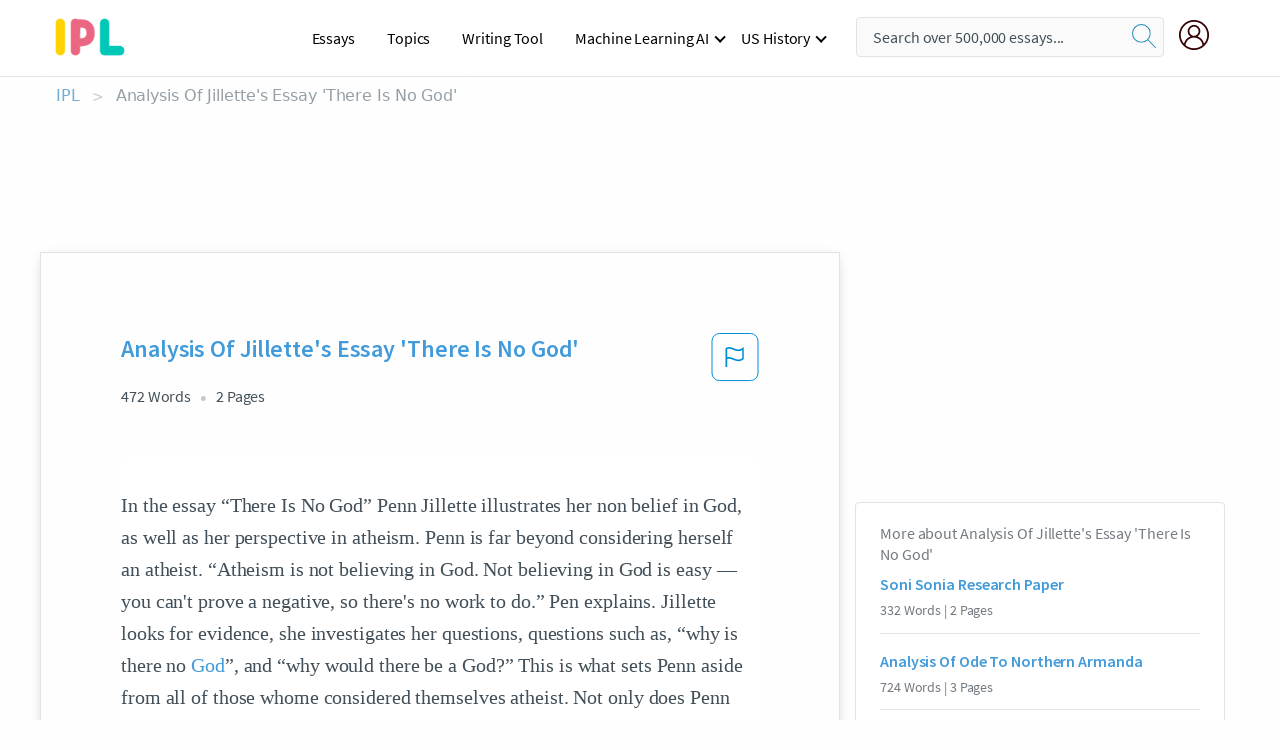

--- FILE ---
content_type: text/html; charset=UTF-8
request_url: https://www.ipl.org/essay/Analysis-Of-Jillettes-Essay-There-Is-No-FCQCTG9HUYT
body_size: 2399
content:
<!DOCTYPE html>
<html lang="en">
<head>
    <meta charset="utf-8">
    <meta name="viewport" content="width=device-width, initial-scale=1">
    <title></title>
    <style>
        body {
            font-family: "Arial";
        }
    </style>
    <script type="text/javascript">
    window.awsWafCookieDomainList = ['monografias.com','cram.com','studymode.com','buenastareas.com','trabalhosfeitos.com','etudier.com','studentbrands.com','ipl.org','123helpme.com','termpaperwarehouse.com'];
    window.gokuProps = {
"key":"AQIDAHjcYu/GjX+QlghicBgQ/7bFaQZ+m5FKCMDnO+vTbNg96AHnYD/vPlzSpKmdgowb3x3XAAAAfjB8BgkqhkiG9w0BBwagbzBtAgEAMGgGCSqGSIb3DQEHATAeBglghkgBZQMEAS4wEQQMCl1CATXY86hIrzCUAgEQgDuCsVtsPZsg53yPOFMMN7TclD9gZ5DzQSoZ9vUMlLX7ixsenYtgiRN7E9mVGRgMCjZGlc2CjSFmNnshPg==",
          "iv":"A6x+YgArKQAAFmzw",
          "context":"Z85Xm/u3vFwsvIIYextYMY0V3PeQwbDgE6qs4uAma/KQ7qOrazjq+U4VtsZVHIeRM+0/UPDNC2GS8uL9rJ87Sd5TU5O0PT/Jjaz2+xdjb2rEgtJ44YwoUL8jTwdAYkSweBaZPHX+qwaySLMdE7uXreoGsuCdTuZtbRMjWPsO3jqxjH8UoNPsuo11OLT8XjUlBaoQQG5OV3sotWK/9PGGarsi24Sfah12VagjFouvgtSP2qnhc2QtcZWubRNOpi1cwSI8hv04vR3FXhMtRAwvW4Vuafz7SYAXNQRe+OUtAFwIn2RVv9yEXpVwH8U3GTVEIebr451XRqmHJMX1sTDn1fJ+uGHUHybHIri+2Bufwm44im4UB4GHhwjTIyvn3pmXEImAfdxOHvGNF/j6u3tb0lnMsHsGsilncwtAO4Ae9AmmOQ2i0ekFrfr5Idai5akm0HRiaeQBVwhlqaK/59mflEq91k42Vdj7BlIT8IU20Z2P0n6/anw+mUnlvF+rz3LTl40+aUPq9bYG66OyvjgA7Ux28sAu7WT/0rCFn/yMpohExZXNBmwyNwAmu0CMt8ecxGknB15Npobhy9c3OAj1tX8BrPjMZPrjeT78/VPE5QZOWHn5F9gLaAv6tqyALO4DPoP5ii/HxzFKmX/7v0dpFdQYGawLunAYsLTdzGIQrwQ4K3xfq5XkEFYuRy2vqDCTobtUdjCkKVyimcWcAeFmHmvxUIcVHl9THABsJDrnVa5PJjgQ9HUmBEsp5TTQMpGWyp1RLGnWHl5s2vBgxrQLTlt0MQ=="
};
    </script>
    <script src="https://ab840a5abf4d.9b6e7044.us-east-2.token.awswaf.com/ab840a5abf4d/b0f70ab89207/49b6e89255bb/challenge.js"></script>
</head>
<body>
    <div id="challenge-container"></div>
    <script type="text/javascript">
        AwsWafIntegration.saveReferrer();
        AwsWafIntegration.checkForceRefresh().then((forceRefresh) => {
            if (forceRefresh) {
                AwsWafIntegration.forceRefreshToken().then(() => {
                    window.location.reload(true);
                });
            } else {
                AwsWafIntegration.getToken().then(() => {
                    window.location.reload(true);
                });
            }
        });
    </script>
    <noscript>
        <h1>JavaScript is disabled</h1>
        In order to continue, we need to verify that you're not a robot.
        This requires JavaScript. Enable JavaScript and then reload the page.
    </noscript>
</body>
</html>

--- FILE ---
content_type: text/html; charset=utf-8
request_url: https://www.ipl.org/essay/Analysis-Of-Jillettes-Essay-There-Is-No-FCQCTG9HUYT
body_size: 21050
content:
<!DOCTYPE html><html lang="en"><head><meta charSet="utf-8"/><meta name="viewport" content="width=device-width, initial-scale=1"/><link rel="preload" as="image" href="//assets.ipl.org/1.17/images/logos/ipl/logo-ipl.png"/><link rel="preload" as="image" href="//assets.ipl.org/1.17/images/icons/ipl/magnifying-glass.svg"/><link rel="preload" as="image" href="//assets.ipl.org/1.17/images/icons/user.png"/><link rel="stylesheet" href="/_next/static/css/275ed64cc4367444.css" data-precedence="next"/><link rel="stylesheet" href="/_next/static/css/d1010e730fb921b1.css" data-precedence="next"/><link rel="stylesheet" href="/_next/static/css/8584ffabdd5f8c16.css" data-precedence="next"/><link rel="stylesheet" href="/_next/static/css/9c19318485a4db35.css" data-precedence="next"/><link rel="stylesheet" href="/_next/static/css/bd5e8bc2e7c36d97.css" data-precedence="next"/><link rel="stylesheet" href="/_next/static/css/e4dccb509d93907a.css" data-precedence="next"/><link rel="preload" as="script" fetchPriority="low" href="/_next/static/chunks/webpack-417f1a94d57302c0.js"/><script src="/_next/static/chunks/fd9d1056-4b62698693dbfabc.js" async=""></script><script src="/_next/static/chunks/8762-8ad353e02bc2af3c.js" async=""></script><script src="/_next/static/chunks/main-app-f4796c898d921638.js" async=""></script><script src="/_next/static/chunks/3ff803c2-f0f7edafd4775fbe.js" async=""></script><script src="/_next/static/chunks/app/(essay)/essay/%5Bslug%5D/error-53b2f000131f2229.js" async=""></script><script src="/_next/static/chunks/app/(essay)/essay/%5Bslug%5D/not-found-d879a0942c99821b.js" async=""></script><script src="/_next/static/chunks/app/(essay)/error-69dfc0ff013e5bf5.js" async=""></script><script src="/_next/static/chunks/app/(essay)/essay/%5Bslug%5D/page-fe7c03fe3daa5a0f.js" async=""></script><script src="/_next/static/chunks/app/error-244b34cbf9e834f0.js" async=""></script><script src="/_next/static/chunks/4977-dce6ba04846f9cff.js" async=""></script><script src="/_next/static/chunks/app/layout-2040570caa53cf2f.js" async=""></script><script src="/_next/static/chunks/app/global-error-27218bf9570c0318.js" async=""></script><link rel="preload" href="https://cdn.cookielaw.org/consent/b0cd8d85-662e-4e9b-8eaf-21bfeb56b3d5/OtAutoBlock.js" as="script"/><link rel="preload" href="https://www.ipl.org/s/react-users-frontend/js/ruf-version.js" as="script"/><link rel="preload" href="/s2/js/funnel-client.js" as="script"/><link rel="preload" href="/s2/js/exitintent/exitintent.min.js" as="script"/><title>Analysis Of Jillette&#x27;s Essay &#x27;There Is No God&#x27; | ipl.org</title><meta name="description" content="In the essay “There Is No God” Penn Jillette illustrates her non belief in God, as well as her perspective in atheism. Penn is far beyond considering herself..."/><link rel="canonical" href="https://www.ipl.org/essay/Analysis-Of-Jillettes-Essay-There-Is-No-FCQCTG9HUYT"/><meta name="next-size-adjust"/><script src="/_next/static/chunks/polyfills-42372ed130431b0a.js" noModule=""></script></head><body class="__className_e8ce0c"><script>(self.__next_s=self.__next_s||[]).push(["https://cdn.cookielaw.org/consent/b0cd8d85-662e-4e9b-8eaf-21bfeb56b3d5/OtAutoBlock.js",{}])</script><noscript><iframe src="//www.googletagmanager.com/ns.html?id=GTM-T86F369" height="0" width="0" style="display:none;visibility:hidden"></iframe></noscript><div class="flex flex-col justify-around min-h-[100vh]"><header class="header-splat"><div class="row header-row"><div class="columns large-1 medium-1 small-4 header-splat__columns mobile-flex"><label for="drop" class="nav-toggle"><span></span></label><a href="/" aria-label="ipl-logo-bg" class="show-for-large display-inline-block vert-align-middle full-height"><div class="header-splat__logo-container" style="background-image:url(//assets.ipl.org/1.17/images/logos/ipl/logo-ipl.png)"></div></a><div class="hide-for-large-up display-inline-block vert-align-middle full-height"><a href="/" class="cursorPointer" aria-label="ipl-logo"><img class="vert-center no-material-style" src="//assets.ipl.org/1.17/images/logos/ipl/logo-ipl.png" width="70" height="35" alt="ipl-logo"/></a></div></div><div class="columns large-6 medium-5 small-4 full-height header-navbar" style="visibility:hidden;width:180%!important"><div class="nav-container"><nav><input type="checkbox" id="drop"/><ul class="menu"><li><a href="/writing">Essays</a></li><li><a href="/topics">Topics</a></li><li><a href="/editor">Writing Tool</a></li><li><a href="/div/machine-learning-ai/">Machine Learning AI</a><input type="checkbox" id="drop-2"/><ul><li class="bordered"><a href="/div/chatgpt/">ChatGPT</a></li></ul></li><li><a href="#">US History</a><input type="checkbox" id="drop-2"/><ul><li class="bordered"><a href="/div/potus/">Presidents of the United States</a><input type="checkbox" id="drop-3"/><ul><li><a href="/div/potus/jrbiden.html ">Joseph Robinette Biden</a></li><li><a href="/div/potus/djtrump.html ">Donald Trump</a></li><li><a href="/div/potus/bhobama.html ">Barack Obama</a></li></ul></li><li class="bordered"><a href="/div/stateknow">US States</a><input type="checkbox" id="drop-4"/><ul><li><a href="/div/stateknow/popchart.html ">States Ranked by Size &amp; Population</a></li><li><a href="/div/stateknow/dates.html">States Ranked by Date</a></li></ul></li></ul></li></ul></nav></div></div><div class="columns large-12 medium-12 small-4 header-splat__search-box-container"><div class="d-flex"><div class="search-box header-splat__search-box header-splat__search-box--low search-box z-index-2" id="header__search-box"><form class="toggle-trigger" action="https://www.ipl.org/search" method="GET"><input type="text" class="search-box__input search-box__input--splat-header search-box__input--gray-bg " placeholder="Search over 500,000 essays..." name="query"/><button class="search-box__button search-box__button--splat-header" type="submit" aria-label="search"><div class="search-box__svg-cont"><img class="search-box__svg search-box__svg-middle no-material-style" src="//assets.ipl.org/1.17/images/icons/ipl/magnifying-glass.svg" alt="search" width="24px" height="24px"/></div></button></form></div><div class="header-splat__columns align-right user-account"><div class="header-splat__search-toggle-container" style="right:5rem"><i class="weight-500 icon icon-ui-24-search header-splat__icon-ui-24-search-toggle" id="header-splat__icon-ui-24-search-toggle"></i></div><a href="/dashboard" rel="nofollow" aria-label="My Account"><div class="burger full-height vert-align-middle display-inline-block cursorPointer position-relative"><div class="vert-center"><img class="no-material-style" width="30" height="30" src="//assets.ipl.org/1.17/images/icons/user.png" alt="user-icon"/></div></div></a></div></div></div></div></header><div class="ipl-main-container"><script data-ot-ignore="true" type="application/ld+json">
      {
        "@context": "https://schema.org",
        "@type": "Article",
        "headline": "Analysis Of Jillettes Essay There Is No God",
        "image": "//assets.ipl.org/1.17/images/logos/ipl/logo-ipl.png",
        "datePublished": "2021-02-13T03:56:46.000Z",
        "dateModified": "2021-02-19T12:05:24.000Z",
        "author": {
          "@type": "Organization",
          "name": "ipl.org"
        },
        "description": "In the essay “There Is No God” Penn Jillette illustrates her non belief in God, as well as her perspective in atheism. Penn is far beyond considering herself...",
        "isAccessibleForFree": "False",
        "hasPart":
          {
          "@type": "WebPage",
          "isAccessibleForFree": "False",
          "cssSelector" : ".paywall"
          }
      }
    </script><script>(self.__next_s=self.__next_s||[]).push([0,{"data-ot-ignore":true,"children":"window.dataLayer = window.dataLayer || [];\n        dataLayer.push({ \"environment\": \"production\" });\ndataLayer.push({ \"ga_enable_tracking\": \"true\" });\ndataLayer.push({ \"version\": \"1.0.27\" });\ndataLayer.push({ \"source_site_id\": 32 });\n","id":"envScript"}])</script><div class="row"><nav aria-label="breadcrumb" class="w-max"><ol aria-label="Breadcrumbs:" role="navigation" class="flex flex-wrap items-center w-full bg-opacity-60 py-2 px-4 rounded-md breadcrumbs justify-start bg-white"><li class="flex items-center text-blue-gray-900 antialiased font-sans text-sm font-normal leading-normal cursor-pointer transition-colors duration-300 hover:text-light-blue-500"><a href="/" class="opacity-60">IPL</a><span class="text-blue-gray-500 text-sm antialiased font-sans font-normal leading-normal mx-2 pointer-events-none select-none">&gt;</span></li><li class="flex items-center text-blue-gray-900 antialiased font-sans text-sm font-normal leading-normal cursor-pointer transition-colors duration-300 hover:text-light-blue-500"><span class="ash-gray capitalize">Analysis Of Jillette&#x27;s Essay &#x27;There Is No God&#x27;</span></li></ol></nav></div><div id="essay_ad_top"></div><div class="row essay-preview-block "><div class="columns large-8 paper-container paper-container--with-sidebar position-relative border-box-shadow margin-4 paper-container--with-sidebar"><div class="position-relative margin-4 text-xl"><div class="popup-funnel-modal" id="DivFunnelModal"></div><div id="essay-body-heading-details"><div class="flex justify-between"><h1 style="color:#419ad9" class="weight-700 heading-m heading-font">Analysis Of Jillette&#x27;s Essay &#x27;There Is No God&#x27;</h1><button class="bg-transparent border-0 content-flag-color p-0 m-0 h-[49px] w-[48px] shadow-none outline-0 font-normal hover:shadow-none hover:outline-0 focus:shadow-none focus:outline-0"><svg width="48" height="49" viewBox="0 0 48 49" fill="none" xmlns="http://www.w3.org/2000/svg"><rect x="1" y="0.5" width="46" height="47.0413" rx="7.5" stroke="currentcolor"></rect><path d="M16.1668 34.0413H14.5V15.2062L14.9167 14.9561C17.667 13.206 20.2506 14.2061 22.7508 15.2062C25.5844 16.3729 28.168 17.373 31.5017 14.9561L32.8351 14.0394V26.1239L32.5018 26.3739C28.418 29.3742 25.0844 28.0408 22.0841 26.7906C19.9172 25.9572 18.0837 25.2071 16.1668 26.1239V34.0413ZM18.0837 24.0404C19.6672 24.0404 21.2507 24.6238 22.7508 25.2905C25.4177 26.3739 28.0013 27.374 31.1683 25.2905V17.2064C27.668 19.0399 24.751 17.8731 22.0841 16.7897C19.9172 15.9562 18.0837 15.2062 16.1668 16.1229V24.2904C16.8336 24.1237 17.417 24.0404 18.0837 24.0404Z" fill="currentcolor"></path></svg></button></div><div class="essay-details mb-12 text-base"><span class="text-m">472<!-- --> Words</span><span class="text-m">2<!-- --> Pages</span></div></div><div style="color:#435059" class="relative flex flex-col bg-clip-border rounded-xl bg-white text-gray-700 paper-holder p-0 shadow-none"> <article class="text-l document__body padding-top-2 white-space--break-spaces break-word source-serif "><span className="document__preview text-l source-serif" key=0><p>In the essay “There Is No God” Penn Jillette illustrates her non belief in God, as well as her perspective in atheism. Penn is far beyond considering herself an atheist. “Atheism is not believing in God. Not believing in God is easy — you can&#39;t prove a negative, so there&#39;s no work to do.” Pen explains. Jillette looks for evidence, she investigates her questions, questions such as, “why is there no <a href='/topics/god' class='brand-secondary'>God</a>”, and “why would there be a God?” This is what sets Penn aside from all of those whome considered themselves atheist. Not only does Penn believe that believing in one God takes away people’s sense of reality, it gives them a reason to ignore it. She suggest all of those who blame the invisible for their wrong doings, or for a better chance in life are rude. Penn also states, “It seems just rude to beg the invisible for more.” Therefore she doesn&#39;t ask for more. Therefore she is more than satisfied with what she has, and what she has gained<a data-fulldoc=/document/FCQCTG9HUYT class="document__middle white-space--normal source-serif text-l" rel="nofollow" style="cursor:pointer;white-space: normal;">
      <i>&hellip;show more content&hellip;</i>
   </a></p></span><span className="document__preview text-l source-serif" key=1><p class='text-ellipsis-after'>Asking the invisible for more is rude. It might seem also wrong for many of us that are religious to call God “invisible” in this writing. Only because he is not invisible he “lives through the church and our hearts.” Even if there was a God, why do we tend to ask him for more. Have we grown lazy enough that we ask the invisible for the impossible? To change things that are ruled by nature. We’re lazy. We expect one image of someone we’ve never met to cause miracles in our lives because we live by the word of the church, therefore we deserve it, because we’ve only been loyal to him. With the belief of God we’ve put an excuse for everything, instead of using logic and making a change for ourselves. Praying is essential when believing in God, but praying should be meant to thanking the invisible, not asking for more. This proves how one desires for more--desires to have something beyond what the eyes can see. What if the God we claim to know is only The Creator, not a</p></span></article></div><div class="paper__gradient paper__gradient--bottom"></div><div class="center paper__cta"><a id="ShowMoreButton" class="button text-m" data-fulldoc="/document/FCQCTG9HUYT">Show More</a></div></div><div id="essay_ad_related"></div><div><div class="paper--related-separator"><span class="paper--related-separator-word">Related</span></div><section><div class="paper paper--related"><div id="essay-body-heading-details"><div class=""><a href="/essay/Soni-Sonia-Research-Paper-FC5J4CAPDAM"><h2 style="color:#419ad9" class="weight-700 heading-m heading-font">Soni Sonia Research Paper</h2></a></div><div class="paper--related__details"><span class="text-m">332<!-- --> Words</span> | <span class="text-m">2<!-- --> Pages</span></div></div><p class="m-0 text-l source-serif break-word text-ellipsis-after" style="color:#435059">She will always give it her all in every project, assignment, or event she has, and therefore she is always satisfied with her</p><div class="paper__gradient paper__gradient--bottom"></div><div class="center paper__cta"><a class="button text-m" href="/essay/Soni-Sonia-Research-Paper-FC5J4CAPDAM">Read More</a></div></div><div class="paper paper--related"><div id="essay-body-heading-details"><div class=""><a href="/essay/Analysis-Of-Ode-To-Northern-Armanda-DF4F33ED2195A8DB"><h2 style="color:#419ad9" class="weight-700 heading-m heading-font">Analysis Of Ode To Northern Armanda</h2></a></div><div class="paper--related__details"><span class="text-m">724<!-- --> Words</span> | <span class="text-m">3<!-- --> Pages</span></div></div><p class="m-0 text-l source-serif break-word text-ellipsis-after" style="color:#435059">The writer even writes himself why worship something you can't see, referring to the feeling, pointing out that sometimes we just don't have words for our actions or</p><div class="paper__gradient paper__gradient--bottom"></div><div class="center paper__cta"><a class="button text-m" href="/essay/Analysis-Of-Ode-To-Northern-Armanda-DF4F33ED2195A8DB">Read More</a></div></div><div class="paper paper--related"><div id="essay-body-heading-details"><div class=""><a href="/essay/Stanley-Jones-Accomplishments-AC6EFF8DB1FFC449"><h2 style="color:#419ad9" class="weight-700 heading-m heading-font">Stanley Jones Accomplishments</h2></a></div><div class="paper--related__details"><span class="text-m">1495<!-- --> Words</span> | <span class="text-m">6<!-- --> Pages</span></div></div><p class="m-0 text-l source-serif break-word text-ellipsis-after" style="color:#435059">Prayer should be in the forefront of everything. The privilege of communicating with and co-laboring with God is a practice essential to fruitful work as a</p><div class="paper__gradient paper__gradient--bottom"></div><div class="center paper__cta"><a class="button text-m" href="/essay/Stanley-Jones-Accomplishments-AC6EFF8DB1FFC449">Read More</a></div></div><div class="paper paper--related"><div id="essay-body-heading-details"><div class=""><a href="/essay/Sire-Vs-Shaeffer-FJYP9EDG8SB"><h2 style="color:#419ad9" class="weight-700 heading-m heading-font">Sire Vs Shaeffer</h2></a></div><div class="paper--related__details"><span class="text-m">261<!-- --> Words</span> | <span class="text-m">2<!-- --> Pages</span></div></div><p class="m-0 text-l source-serif break-word text-ellipsis-after" style="color:#435059"> Realizing the Lord's objective when establishing the universe offers perspective to those within it, and allows them to understand how glorifying Him will always be critical.  God continues</p><div class="paper__gradient paper__gradient--bottom"></div><div class="center paper__cta"><a class="button text-m" href="/essay/Sire-Vs-Shaeffer-FJYP9EDG8SB">Read More</a></div></div><div class="paper paper--related"><div id="essay-body-heading-details"><div class=""><a href="/essay/Anne-Bradstreet-Compare-And-Contrast-F3S9XDWMGXPV"><h2 style="color:#419ad9" class="weight-700 heading-m heading-font">Anne Bradstreet Compare And Contrast</h2></a></div><div class="paper--related__details"><span class="text-m">428<!-- --> Words</span> | <span class="text-m">2<!-- --> Pages</span></div></div><p class="m-0 text-l source-serif break-word text-ellipsis-after" style="color:#435059">Is there a real God that can be loving or hateful? Is there a God after all? Hearing so many unanswered questions about God. To tell a lot of stuff about God is forced on everyone. A Preacher named Jonathan Edwards wrote a sermon about all of the people that walk on this earth are sinners and are going to hell.</p><div class="paper__gradient paper__gradient--bottom"></div><div class="center paper__cta"><a class="button text-m" href="/essay/Anne-Bradstreet-Compare-And-Contrast-F3S9XDWMGXPV">Read More</a></div></div><div class="paper paper--related"><div id="essay-body-heading-details"><div class=""><a href="/essay/Wagers-Argument-For-The-Existence-Of-God-FCKZ7NLG8AM"><h2 style="color:#419ad9" class="weight-700 heading-m heading-font">Wager&#x27;s Argument For The Existence Of God</h2></a></div><div class="paper--related__details"><span class="text-m">378<!-- --> Words</span> | <span class="text-m">2<!-- --> Pages</span></div></div><p class="m-0 text-l source-serif break-word text-ellipsis-after" style="color:#435059">For this disputation, I had the pleasure of arguing against the topic of be it resolved that you can convince a non-believer to affirm the existence of God using philosophical arguments. As the opposing side, Sarah and I counter argued the following: the argument from motion, the ontological argument, Pascal’s Wager, the cosmological argument, the teleological argument, and the moral argument. 
 The argument from motion argues that it is only possible to experience that which exists, and people experience God, therefore God must exist; however it can be counter argued that since faith cannot be demonstrated or experienced, as it is unseen, God cannot exist. 
</p><div class="paper__gradient paper__gradient--bottom"></div><div class="center paper__cta"><a class="button text-m" href="/essay/Wagers-Argument-For-The-Existence-Of-God-FCKZ7NLG8AM">Read More</a></div></div><div class="paper paper--related"><div id="essay-body-heading-details"><div class=""><a href="/essay/There-Is-No-God-Penn-Jillette-PK9DJ8BE2DTV"><h2 style="color:#419ad9" class="weight-700 heading-m heading-font">There Is No God Penn Jillette</h2></a></div><div class="paper--related__details"><span class="text-m">409<!-- --> Words</span> | <span class="text-m">2<!-- --> Pages</span></div></div><p class="m-0 text-l source-serif break-word text-ellipsis-after" style="color:#435059">Penn Jillette wrote the essay “there is no God”. The essay theme principal is atheism. The author think believing there is no God, make people more kind and thoughtful. He believes no God means people will suffer less in the future. The author thinks when people suffer; they said it is god will and they do nothing about it.</p><div class="paper__gradient paper__gradient--bottom"></div><div class="center paper__cta"><a class="button text-m" href="/essay/There-Is-No-God-Penn-Jillette-PK9DJ8BE2DTV">Read More</a></div></div><div class="paper paper--related"><div id="essay-body-heading-details"><div class=""><a href="/essay/Quotes-From-The-Count-Of-Monte-Cristo-FCYZ67KRDAM"><h2 style="color:#419ad9" class="weight-700 heading-m heading-font">Quotes From The Count Of Monte Cristo</h2></a></div><div class="paper--related__details"><span class="text-m">1932<!-- --> Words</span> | <span class="text-m">8<!-- --> Pages</span></div></div><p class="m-0 text-l source-serif break-word text-ellipsis-after" style="color:#435059">This quote also emphasizes how humans only call upon on god when they are in  

need of miracles. 

     3.    “During those hours of meditation, which</p><div class="paper__gradient paper__gradient--bottom"></div><div class="center paper__cta"><a class="button text-m" href="/essay/Quotes-From-The-Count-Of-Monte-Cristo-FCYZ67KRDAM">Read More</a></div></div><div class="paper paper--related"><div id="essay-body-heading-details"><div class=""><a href="/essay/Their-Eyes-Were-Watching-God-By-Zora-78EAF3F1D7FD0258"><h2 style="color:#419ad9" class="weight-700 heading-m heading-font">Their Eyes Were Watching God By Zora Neale Hurston: Character Analysis</h2></a></div><div class="paper--related__details"><span class="text-m">1134<!-- --> Words</span> | <span class="text-m">5<!-- --> Pages</span></div></div><p class="m-0 text-l source-serif break-word text-ellipsis-after" style="color:#435059">“It was the time for sitting on porches besides the road. It was the time to hear things and talk. These sitters had been tongueless, earless, eyeless conveniences all day long,”(1) throughout the entire day people on the porch have looked down and judged others for being the way they are. In Zora Neale Hurston’s novel Their Eyes Were Watching God the dominant character Janie had a life full of dramatic aspects, with many influences. Her idea of porches and being gifted with the power to sit on them continually shine through the text.</p><div class="paper__gradient paper__gradient--bottom"></div><div class="center paper__cta"><a class="button text-m" href="/essay/Their-Eyes-Were-Watching-God-By-Zora-78EAF3F1D7FD0258">Read More</a></div></div><div class="paper paper--related"><div id="essay-body-heading-details"><div class=""><a href="/essay/Dbq-Essay-On-The-Age-Of-Enlightenment-547BAA712DCA3586"><h2 style="color:#419ad9" class="weight-700 heading-m heading-font">Dbq Essay On The Age Of Enlightenment</h2></a></div><div class="paper--related__details"><span class="text-m">1129<!-- --> Words</span> | <span class="text-m">5<!-- --> Pages</span></div></div><p class="m-0 text-l source-serif break-word text-ellipsis-after" style="color:#435059">In Doc D, Voltaire views the belief in a higher power as the sole root in hindering the expression of individual thought. As of now, 1.1 billion people in the world today are atheist. Voltaire was not a direct influence on the turning away of God as it was mostly people's belief in science; however, he played a role in turning people away from obedience to the Church. Finally, the Philosophes, Montesquieu and Locke, wanted a</p><div class="paper__gradient paper__gradient--bottom"></div><div class="center paper__cta"><a class="button text-m" href="/essay/Dbq-Essay-On-The-Age-Of-Enlightenment-547BAA712DCA3586">Read More</a></div></div><div class="paper paper--related"><div id="essay-body-heading-details"><div class=""><a href="/essay/Apa-Citation-For-Gods-Not-Dead-AE7E263E20657A86"><h2 style="color:#419ad9" class="weight-700 heading-m heading-font">Apa Citation For God&#x27;s Not Dead</h2></a></div><div class="paper--related__details"><span class="text-m">911<!-- --> Words</span> | <span class="text-m">4<!-- --> Pages</span></div></div><p class="m-0 text-l source-serif break-word text-ellipsis-after" style="color:#435059">God’s Not Dead
 The title for the movie, God’s Not Dead, is a little misleading because for someone to be
dead they had to initially exist. The argument in the movie deals with the existence of God or
lack thereof. In the movie Professor Radisson appears to be an atheist and while teaching his
Introduction to Philosophical Thoughts class he uses his intimidating authority to persuade the
class that God is dead. The reason this author uses the term, “appears to be an atheist,” is because
Radisson truly believes in the existence of God but is profusely mad at Him for the loss of his
mother which occurred when he was only twelve.</p><div class="paper__gradient paper__gradient--bottom"></div><div class="center paper__cta"><a class="button text-m" href="/essay/Apa-Citation-For-Gods-Not-Dead-AE7E263E20657A86">Read More</a></div></div><div class="paper paper--related"><div id="essay-body-heading-details"><div class=""><a href="/essay/Mackies-Evil-And-Omnipotence-FKGHJRB42DVV"><h2 style="color:#419ad9" class="weight-700 heading-m heading-font">Mackie&#x27;s Evil And Omnipotence</h2></a></div><div class="paper--related__details"><span class="text-m">933<!-- --> Words</span> | <span class="text-m">4<!-- --> Pages</span></div></div><p class="m-0 text-l source-serif break-word text-ellipsis-after" style="color:#435059">The question that is asked time and time again is whether or not god exists. It is evident that people hold different beliefs. It is evident that through some of the beliefs of J.L. Mackie that it could be argued that God does not actually exist. I find this argument to be more agreeable. In Mackie’s Evil and Omnipotence, he argues many points to support why it should be believed that god does not exist.</p><div class="paper__gradient paper__gradient--bottom"></div><div class="center paper__cta"><a class="button text-m" href="/essay/Mackies-Evil-And-Omnipotence-FKGHJRB42DVV">Read More</a></div></div><div class="paper paper--related"><div id="essay-body-heading-details"><div class=""><a href="/essay/Walter-Sinnott-Armstrongs-Argument-Analysis-FCA8GSYUZT"><h2 style="color:#419ad9" class="weight-700 heading-m heading-font">Walter Sinnott-Armstrong&#x27;s Argument Analysis</h2></a></div><div class="paper--related__details"><span class="text-m">2349<!-- --> Words</span> | <span class="text-m">10<!-- --> Pages</span></div></div><p class="m-0 text-l source-serif break-word text-ellipsis-after" style="color:#435059">This paper will discuss the problem of evil. In the first part, I will discuss Walter Sinnott-Armstrong’s atheist stance and William Lane Craig’s theist stance on the problem of evil. In the final part of this paper, I will argue that Walter Sinnott-Armstrong’s argument is stronger. 
 The Problem of Evil
</p><div class="paper__gradient paper__gradient--bottom"></div><div class="center paper__cta"><a class="button text-m" href="/essay/Walter-Sinnott-Armstrongs-Argument-Analysis-FCA8GSYUZT">Read More</a></div></div><div class="paper paper--related"><div id="essay-body-heading-details"><div class=""><a href="/essay/The-Ontological-Argument-For-The-Existence-Of-FCDZFXZY2R"><h2 style="color:#419ad9" class="weight-700 heading-m heading-font">Essay Ontological Argument For The Existence Of God</h2></a></div><div class="paper--related__details"><span class="text-m">818<!-- --> Words</span> | <span class="text-m">4<!-- --> Pages</span></div></div><p class="m-0 text-l source-serif break-word text-ellipsis-after" style="color:#435059">At times we at dilemma or in difficulty then help comes for us in a mysterious way. Majority of us might have experienced this and exclaim that second in joy “God’s ways are mysterious. I have got full faith in god now”. God always exists before us we always search for god. “He is closer to us than our breath , nearer than our hands and feet what we taste ,small and feel” is god.</p><div class="paper__gradient paper__gradient--bottom"></div><div class="center paper__cta"><a class="button text-m" href="/essay/The-Ontological-Argument-For-The-Existence-Of-FCDZFXZY2R">Read More</a></div></div><div class="paper paper--related"><div id="essay-body-heading-details"><div class=""><a href="/essay/Prayer-In-School-Essay-FCVB7ZWK6U"><h2 style="color:#419ad9" class="weight-700 heading-m heading-font">Prayer In School Essay</h2></a></div><div class="paper--related__details"><span class="text-m">1556<!-- --> Words</span> | <span class="text-m">7<!-- --> Pages</span></div></div><p class="m-0 text-l source-serif break-word text-ellipsis-after" style="color:#435059">Prayer at this level, that is nurturing a relationship between God and ourselves,</p><div class="paper__gradient paper__gradient--bottom"></div><div class="center paper__cta"><a class="button text-m" href="/essay/Prayer-In-School-Essay-FCVB7ZWK6U">Read More</a></div></div></section></div></div><div><div class="columns large-4 hide-for-medium-only hide-for-small-only height-auto"><div id="essay_ad_sidebar"></div><div class="card card--sidebar-nav no-border "><div class="card--sidebar-nav__section"><h2 class="heading-xs card--sidebar-nav__heading mid-gray weight-500 margin-2">More about <!-- -->Analysis Of Jillette&#x27;s Essay &#x27;There Is No God&#x27;</h2><ul class="card--sidebar-nav__list"><li id="sidebar-nav0" class="card--sidebar-nav__list-item card--sidebar-nav__list-item--separators"><a href="/essay/Soni-Sonia-Research-Paper-FC5J4CAPDAM"><h3 class="card--sidebar-nav__linkg heading-xs brand-secondary weight-700">Soni Sonia Research Paper</h3></a><span class="text-s mid-gray margin-1 display-block">332<!-- --> Words | <!-- -->2<!-- --> Pages</span></li><li id="sidebar-nav1" class="card--sidebar-nav__list-item card--sidebar-nav__list-item--separators"><a href="/essay/Analysis-Of-Ode-To-Northern-Armanda-DF4F33ED2195A8DB"><h3 class="card--sidebar-nav__linkg heading-xs brand-secondary weight-700">Analysis Of Ode To Northern Armanda</h3></a><span class="text-s mid-gray margin-1 display-block">724<!-- --> Words | <!-- -->3<!-- --> Pages</span></li><li id="sidebar-nav2" class="card--sidebar-nav__list-item card--sidebar-nav__list-item--separators"><a href="/essay/Stanley-Jones-Accomplishments-AC6EFF8DB1FFC449"><h3 class="card--sidebar-nav__linkg heading-xs brand-secondary weight-700">Stanley Jones Accomplishments</h3></a><span class="text-s mid-gray margin-1 display-block">1495<!-- --> Words | <!-- -->6<!-- --> Pages</span></li><li id="sidebar-nav3" class="card--sidebar-nav__list-item card--sidebar-nav__list-item--separators"><a href="/essay/Sire-Vs-Shaeffer-FJYP9EDG8SB"><h3 class="card--sidebar-nav__linkg heading-xs brand-secondary weight-700">Sire Vs Shaeffer</h3></a><span class="text-s mid-gray margin-1 display-block">261<!-- --> Words | <!-- -->2<!-- --> Pages</span></li><li id="sidebar-nav4" class="card--sidebar-nav__list-item card--sidebar-nav__list-item--separators"><a href="/essay/Anne-Bradstreet-Compare-And-Contrast-F3S9XDWMGXPV"><h3 class="card--sidebar-nav__linkg heading-xs brand-secondary weight-700">Anne Bradstreet Compare And Contrast</h3></a><span class="text-s mid-gray margin-1 display-block">428<!-- --> Words | <!-- -->2<!-- --> Pages</span></li><li id="sidebar-nav5" class="card--sidebar-nav__list-item card--sidebar-nav__list-item--separators"><a href="/essay/Wagers-Argument-For-The-Existence-Of-God-FCKZ7NLG8AM"><h3 class="card--sidebar-nav__linkg heading-xs brand-secondary weight-700">Wager&#x27;s Argument For The Existence Of God</h3></a><span class="text-s mid-gray margin-1 display-block">378<!-- --> Words | <!-- -->2<!-- --> Pages</span></li><li id="sidebar-nav6" class="card--sidebar-nav__list-item card--sidebar-nav__list-item--separators"><a href="/essay/There-Is-No-God-Penn-Jillette-PK9DJ8BE2DTV"><h3 class="card--sidebar-nav__linkg heading-xs brand-secondary weight-700">There Is No God Penn Jillette</h3></a><span class="text-s mid-gray margin-1 display-block">409<!-- --> Words | <!-- -->2<!-- --> Pages</span></li><li id="sidebar-nav7" class="card--sidebar-nav__list-item card--sidebar-nav__list-item--separators"><a href="/essay/Quotes-From-The-Count-Of-Monte-Cristo-FCYZ67KRDAM"><h3 class="card--sidebar-nav__linkg heading-xs brand-secondary weight-700">Quotes From The Count Of Monte Cristo</h3></a><span class="text-s mid-gray margin-1 display-block">1932<!-- --> Words | <!-- -->8<!-- --> Pages</span></li><li id="sidebar-nav8" class="card--sidebar-nav__list-item card--sidebar-nav__list-item--separators"><a href="/essay/Their-Eyes-Were-Watching-God-By-Zora-78EAF3F1D7FD0258"><h3 class="card--sidebar-nav__linkg heading-xs brand-secondary weight-700">Their Eyes Were Watching God By Zora Neale Hurston: Character Analysis</h3></a><span class="text-s mid-gray margin-1 display-block">1134<!-- --> Words | <!-- -->5<!-- --> Pages</span></li><li id="sidebar-nav9" class="card--sidebar-nav__list-item card--sidebar-nav__list-item--separators"><a href="/essay/Dbq-Essay-On-The-Age-Of-Enlightenment-547BAA712DCA3586"><h3 class="card--sidebar-nav__linkg heading-xs brand-secondary weight-700">Dbq Essay On The Age Of Enlightenment</h3></a><span class="text-s mid-gray margin-1 display-block">1129<!-- --> Words | <!-- -->5<!-- --> Pages</span></li><li id="sidebar-nav10" class="card--sidebar-nav__list-item card--sidebar-nav__list-item--separators"><a href="/essay/Apa-Citation-For-Gods-Not-Dead-AE7E263E20657A86"><h3 class="card--sidebar-nav__linkg heading-xs brand-secondary weight-700">Apa Citation For God&#x27;s Not Dead</h3></a><span class="text-s mid-gray margin-1 display-block">911<!-- --> Words | <!-- -->4<!-- --> Pages</span></li><li id="sidebar-nav11" class="card--sidebar-nav__list-item card--sidebar-nav__list-item--separators"><a href="/essay/Mackies-Evil-And-Omnipotence-FKGHJRB42DVV"><h3 class="card--sidebar-nav__linkg heading-xs brand-secondary weight-700">Mackie&#x27;s Evil And Omnipotence</h3></a><span class="text-s mid-gray margin-1 display-block">933<!-- --> Words | <!-- -->4<!-- --> Pages</span></li><li id="sidebar-nav12" class="card--sidebar-nav__list-item card--sidebar-nav__list-item--separators"><a href="/essay/Walter-Sinnott-Armstrongs-Argument-Analysis-FCA8GSYUZT"><h3 class="card--sidebar-nav__linkg heading-xs brand-secondary weight-700">Walter Sinnott-Armstrong&#x27;s Argument Analysis</h3></a><span class="text-s mid-gray margin-1 display-block">2349<!-- --> Words | <!-- -->10<!-- --> Pages</span></li><li id="sidebar-nav13" class="card--sidebar-nav__list-item card--sidebar-nav__list-item--separators"><a href="/essay/The-Ontological-Argument-For-The-Existence-Of-FCDZFXZY2R"><h3 class="card--sidebar-nav__linkg heading-xs brand-secondary weight-700">Essay Ontological Argument For The Existence Of God</h3></a><span class="text-s mid-gray margin-1 display-block">818<!-- --> Words | <!-- -->4<!-- --> Pages</span></li><li id="sidebar-nav14" class="card--sidebar-nav__list-item card--sidebar-nav__list-item--separators"><a href="/essay/Prayer-In-School-Essay-FCVB7ZWK6U"><h3 class="card--sidebar-nav__linkg heading-xs brand-secondary weight-700">Prayer In School Essay</h3></a><span class="text-s mid-gray margin-1 display-block">1556<!-- --> Words | <!-- -->7<!-- --> Pages</span></li></ul></div></div><div id="essay_ad_sidebar_1"></div></div></div></div><div class="row columns"><section class="section no-padding padding-bottom-1 no-border--bottom "><div class="container"><div class="row padding-top-1 margin-1"><div class="small-12 columns"><h3 class="heading-m  black weight-500" id="show-related-topics-link">Related Topics</h3></div></div><div class="row" id="related-topics-container"><div class="columns large-10 columns-small-1 columns-medium-1 columns-large-2" id="popular-tags-visible"><ul><li class="tag-block__li--link margin-1"><a href="/topics/family" title="Family" class="brand-secondary brand-primary--hover">Family</a></li><li class="tag-block__li--link margin-1"><a href="/topics/Religion" title="Religion" class="brand-secondary brand-primary--hover">Religion</a></li><li class="tag-block__li--link margin-1"><a href="/topics/mother" title="Mother" class="brand-secondary brand-primary--hover">Mother</a></li><li class="tag-block__li--link margin-1"><a href="/topics/god" title="God" class="brand-secondary brand-primary--hover">God</a></li><li class="tag-block__li--link margin-1"><a href="/topics/human" title="Human" class="brand-secondary brand-primary--hover">Human</a></li><li class="tag-block__li--link margin-1"><a href="/topics/love" title="Love" class="brand-secondary brand-primary--hover">Love</a></li></ul></div></div></div></section></div><a href="https://www.ipl.org/content/access" rel="nofollow"></a><div class="button--extra_container show-for-small-only "><a href="/document/FCQCTG9HUYT" class="button--extra">Open Document</a></div></div><footer class="section--footer bg-[#1d2226] mt-auto text-white w-full bottom-0 py-8" style="font-family:&quot;Open Sans&quot;,sans-serif"><div class="max-w-[75rem] mx-auto"><div class="mx-auto flex flex-wrap text-lg"><div class="w-full md:w-1/4 p-4 "><div class="uppercase tracking-[0.125em] font-semibold mb-4 text-base">Company</div><ul><li class="text-base leading-[1.75em]"><a class="text-[#737a80]" href="/about-us/privacy">About Us</a></li><li class="text-base leading-[1.75em]"><a class="text-[#737a80]" href="/about-us/contact">Contact</a></li></ul></div><div class="w-full md:w-1/3 p-4"><div class="uppercase tracking-[0.125em] font-semibold mb-4 text-base">Legal</div><ul><li class="text-base text-[#737a80] leading-[1.75em] undefined"><a href="https://www.learneo.com/legal/copyright-policy" target="_blank" rel="nofollow" class="text-[#737a80] ">Copyright Policy</a></li><li class="text-base text-[#737a80] leading-[1.75em] undefined"><a href="https://www.learneo.com/legal/community-guidelines" target="_blank" rel="nofollow" class="text-[#737a80] ">Community Guidelines</a></li><li class="text-base text-[#737a80] leading-[1.75em] undefined"><a href="https://www.learneo.com/legal/honor-code" target="_blank" rel="nofollow" class="text-[#737a80] ">Our Honor Code</a></li><li class="text-base text-[#737a80] leading-[1.75em] undefined"><a href="https://www.learneo.com/legal/privacy-policy" target="_blank" rel="nofollow" class="text-[#737a80] ">Privacy Policy</a></li><li class="text-base text-[#737a80] leading-[1.75em] undefined"><a href="/about-us/terms" target="_self" rel="" class="text-[#737a80] ">Service Terms</a></li><li class="text-base text-[#737a80] leading-[1.75em] cursor-pointer ot-sdk-show-settings"></li></ul></div><div class="w-full md:w-1/3 p-4 text-center flex justify-start md:justify-end"><a href="/"><img alt="Logo" loading="lazy" width="69" height="69" decoding="async" data-nimg="1" class="mx-auto md:mx-0" style="color:transparent" src="//assets.ipl.org/1.17/images/logos/ipl/logo-ipl.svg"/></a></div></div><div class="border-t text-[#737a80] border-gray-300 pt-8 md:text-left text-center"><p>Copyright © 2024 IPL.org All rights reserved.</p></div></div></footer></div><script src="/_next/static/chunks/webpack-417f1a94d57302c0.js" async=""></script><script>(self.__next_f=self.__next_f||[]).push([0]);self.__next_f.push([2,null])</script><script>self.__next_f.push([1,"1:HL[\"/_next/static/media/e4af272ccee01ff0-s.p.woff2\",\"font\",{\"crossOrigin\":\"\",\"type\":\"font/woff2\"}]\n2:HL[\"/_next/static/css/275ed64cc4367444.css\",\"style\"]\n3:HL[\"/_next/static/css/d1010e730fb921b1.css\",\"style\"]\n4:HL[\"/_next/static/css/8584ffabdd5f8c16.css\",\"style\"]\n5:HL[\"/_next/static/css/9c19318485a4db35.css\",\"style\"]\n6:HL[\"/_next/static/css/bd5e8bc2e7c36d97.css\",\"style\"]\n7:HL[\"/_next/static/css/e4dccb509d93907a.css\",\"style\"]\n"])</script><script>self.__next_f.push([1,"8:I[2846,[],\"\"]\nb:I[4707,[],\"\"]\nd:I[9631,[\"6092\",\"static/chunks/3ff803c2-f0f7edafd4775fbe.js\",\"3549\",\"static/chunks/app/(essay)/essay/%5Bslug%5D/error-53b2f000131f2229.js\"],\"default\"]\ne:I[6423,[],\"\"]\nf:I[1916,[\"6092\",\"static/chunks/3ff803c2-f0f7edafd4775fbe.js\",\"2736\",\"static/chunks/app/(essay)/essay/%5Bslug%5D/not-found-d879a0942c99821b.js\"],\"ErrorPageIPL\"]\n10:I[2154,[\"7545\",\"static/chunks/app/(essay)/error-69dfc0ff013e5bf5.js\"],\"default\"]\n11:I[8003,[\"6092\",\"static/chunks/3ff803c2-f0f7edafd4775fbe.js\",\"31\",\"static/chunks/app/(essay)/essay/%5Bslug%5D/page-fe7c03fe3daa5a0f.js\"],\"\"]\n12:I[1916,[\"6092\",\"static/chunks/3ff803c2-f0f7edafd4775fbe.js\",\"2736\",\"static/chunks/app/(essay)/essay/%5Bslug%5D/not-found-d879a0942c99821b.js\"],\"HeaderWithMenu\"]\n13:I[3490,[\"7601\",\"static/chunks/app/error-244b34cbf9e834f0.js\"],\"default\"]\n14:I[5878,[\"6092\",\"static/chunks/3ff803c2-f0f7edafd4775fbe.js\",\"4977\",\"static/chunks/4977-dce6ba04846f9cff.js\",\"3185\",\"static/chunks/app/layout-2040570caa53cf2f.js\"],\"Image\"]\n16:I[4879,[\"6470\",\"static/chunks/app/global-error-27218bf9570c0318.js\"],\"default\"]\nc:[\"slug\",\"Analysis-Of-Jillettes-Essay-There-Is-No-FCQCTG9HUYT\",\"d\"]\n17:[]\n"])</script><script>self.__next_f.push([1,"0:[\"$\",\"$L8\",null,{\"buildId\":\"LugsWnUYv2bsG1Oguf-k6\",\"assetPrefix\":\"\",\"urlParts\":[\"\",\"essay\",\"Analysis-Of-Jillettes-Essay-There-Is-No-FCQCTG9HUYT\"],\"initialTree\":[\"\",{\"children\":[\"(essay)\",{\"children\":[\"essay\",{\"children\":[[\"slug\",\"Analysis-Of-Jillettes-Essay-There-Is-No-FCQCTG9HUYT\",\"d\"],{\"children\":[\"__PAGE__\",{}]}]}]}]},\"$undefined\",\"$undefined\",true],\"initialSeedData\":[\"\",{\"children\":[\"(essay)\",{\"children\":[\"essay\",{\"children\":[[\"slug\",\"Analysis-Of-Jillettes-Essay-There-Is-No-FCQCTG9HUYT\",\"d\"],{\"children\":[\"__PAGE__\",{},[[\"$L9\",\"$La\",[[\"$\",\"link\",\"0\",{\"rel\":\"stylesheet\",\"href\":\"/_next/static/css/8584ffabdd5f8c16.css\",\"precedence\":\"next\",\"crossOrigin\":\"$undefined\"}],[\"$\",\"link\",\"1\",{\"rel\":\"stylesheet\",\"href\":\"/_next/static/css/9c19318485a4db35.css\",\"precedence\":\"next\",\"crossOrigin\":\"$undefined\"}],[\"$\",\"link\",\"2\",{\"rel\":\"stylesheet\",\"href\":\"/_next/static/css/bd5e8bc2e7c36d97.css\",\"precedence\":\"next\",\"crossOrigin\":\"$undefined\"}],[\"$\",\"link\",\"3\",{\"rel\":\"stylesheet\",\"href\":\"/_next/static/css/e4dccb509d93907a.css\",\"precedence\":\"next\",\"crossOrigin\":\"$undefined\"}]]],null],null]},[null,[\"$\",\"$Lb\",null,{\"parallelRouterKey\":\"children\",\"segmentPath\":[\"children\",\"(essay)\",\"children\",\"essay\",\"children\",\"$c\",\"children\"],\"error\":\"$d\",\"errorStyles\":[[\"$\",\"link\",\"0\",{\"rel\":\"stylesheet\",\"href\":\"/_next/static/css/9c19318485a4db35.css\",\"precedence\":\"next\",\"crossOrigin\":\"$undefined\"}],[\"$\",\"link\",\"1\",{\"rel\":\"stylesheet\",\"href\":\"/_next/static/css/bd5e8bc2e7c36d97.css\",\"precedence\":\"next\",\"crossOrigin\":\"$undefined\"}]],\"errorScripts\":[],\"template\":[\"$\",\"$Le\",null,{}],\"templateStyles\":\"$undefined\",\"templateScripts\":\"$undefined\",\"notFound\":[\"$\",\"$Lf\",null,{\"title\":\"404\",\"description\":\"The page you're looking for isn't here.\"}],\"notFoundStyles\":[[\"$\",\"link\",\"0\",{\"rel\":\"stylesheet\",\"href\":\"/_next/static/css/9c19318485a4db35.css\",\"precedence\":\"next\",\"crossOrigin\":\"$undefined\"}],[\"$\",\"link\",\"1\",{\"rel\":\"stylesheet\",\"href\":\"/_next/static/css/bd5e8bc2e7c36d97.css\",\"precedence\":\"next\",\"crossOrigin\":\"$undefined\"}]]}]],null]},[null,[\"$\",\"$Lb\",null,{\"parallelRouterKey\":\"children\",\"segmentPath\":[\"children\",\"(essay)\",\"children\",\"essay\",\"children\"],\"error\":\"$undefined\",\"errorStyles\":\"$undefined\",\"errorScripts\":\"$undefined\",\"template\":[\"$\",\"$Le\",null,{}],\"templateStyles\":\"$undefined\",\"templateScripts\":\"$undefined\",\"notFound\":\"$undefined\",\"notFoundStyles\":\"$undefined\"}]],null]},[null,[\"$\",\"$Lb\",null,{\"parallelRouterKey\":\"children\",\"segmentPath\":[\"children\",\"(essay)\",\"children\"],\"error\":\"$10\",\"errorStyles\":[[\"$\",\"link\",\"0\",{\"rel\":\"stylesheet\",\"href\":\"/_next/static/css/9c19318485a4db35.css\",\"precedence\":\"next\",\"crossOrigin\":\"$undefined\"}],[\"$\",\"link\",\"1\",{\"rel\":\"stylesheet\",\"href\":\"/_next/static/css/bd5e8bc2e7c36d97.css\",\"precedence\":\"next\",\"crossOrigin\":\"$undefined\"}]],\"errorScripts\":[],\"template\":[\"$\",\"$Le\",null,{}],\"templateStyles\":\"$undefined\",\"templateScripts\":\"$undefined\",\"notFound\":\"$undefined\",\"notFoundStyles\":\"$undefined\"}]],null]},[[[[\"$\",\"link\",\"0\",{\"rel\":\"stylesheet\",\"href\":\"/_next/static/css/275ed64cc4367444.css\",\"precedence\":\"next\",\"crossOrigin\":\"$undefined\"}],[\"$\",\"link\",\"1\",{\"rel\":\"stylesheet\",\"href\":\"/_next/static/css/d1010e730fb921b1.css\",\"precedence\":\"next\",\"crossOrigin\":\"$undefined\"}]],[\"$\",\"html\",null,{\"lang\":\"en\",\"suppressHydrationWarning\":true,\"children\":[null,[\"$\",\"body\",null,{\"className\":\"__className_e8ce0c\",\"children\":[[\"$\",\"$L11\",null,{\"src\":\"https://cdn.cookielaw.org/consent/b0cd8d85-662e-4e9b-8eaf-21bfeb56b3d5/OtAutoBlock.js\",\"strategy\":\"beforeInteractive\"}],[\"$\",\"$L11\",null,{\"data-ot-ignore\":true,\"src\":\"https://ab840a5abf4d.edge.sdk.awswaf.com/ab840a5abf4d/b0f70ab89207/challenge.compact.js\",\"defer\":true,\"strategy\":\"lazyOnload\"}],[\"$\",\"$L11\",null,{\"data-ot-ignore\":true,\"id\":\"gtmScript\",\"async\":true,\"dangerouslySetInnerHTML\":{\"__html\":\"\\n                (function(w,d,s,l,i){w[l]=w[l]||[];w[l].push(\\n                  {'gtm.start': new Date().getTime(),event:'gtm.js'}\\n                  );var f=d.getElementsByTagName(s)[0],\\n                  j=d.createElement(s),dl=l!='dataLayer'?'\u0026l='+l:'';j.setAttributeNode(d.createAttribute('data-ot-ignore'));j.setAttribute('class','optanon-category-C0001');j.async=true;j.src=\\n                  '//www.googletagmanager.com/gtm.js?id='+i+dl;f.parentNode.insertBefore(j,f);\\n                  })(window,document,'script','dataLayer','GTM-T86F369');\\n                \"}}],[\"$\",\"noscript\",null,{\"children\":[\"$\",\"iframe\",null,{\"src\":\"//www.googletagmanager.com/ns.html?id=GTM-T86F369\",\"height\":\"0\",\"width\":\"0\",\"style\":{\"display\":\"none\",\"visibility\":\"hidden\"}}]}],[\"$\",\"div\",null,{\"className\":\"flex flex-col justify-around min-h-[100vh]\",\"children\":[[\"$\",\"$L12\",null,{\"headerLogoUrl\":\"//assets.ipl.org/1.17/images/logos/ipl/logo-ipl.png\",\"headerLogoText\":\"The Research Paper Factory\",\"searchIcon\":\"//assets.ipl.org/1.17/images/icons/ipl/magnifying-glass.svg\",\"userIcon\":\"//assets.ipl.org/1.17/images/icons/user.png\",\"secureBaseUrl\":\"https://www.ipl.org\",\"searchInputPlaceholder\":\"Search over 500,000 essays...\"}],[\"$\",\"div\",null,{\"className\":\"ipl-main-container\",\"children\":[\"$\",\"$Lb\",null,{\"parallelRouterKey\":\"children\",\"segmentPath\":[\"children\"],\"error\":\"$13\",\"errorStyles\":[[\"$\",\"link\",\"0\",{\"rel\":\"stylesheet\",\"href\":\"/_next/static/css/9c19318485a4db35.css\",\"precedence\":\"next\",\"crossOrigin\":\"$undefined\"}],[\"$\",\"link\",\"1\",{\"rel\":\"stylesheet\",\"href\":\"/_next/static/css/bd5e8bc2e7c36d97.css\",\"precedence\":\"next\",\"crossOrigin\":\"$undefined\"}]],\"errorScripts\":[],\"template\":[\"$\",\"$Le\",null,{}],\"templateStyles\":\"$undefined\",\"templateScripts\":\"$undefined\",\"notFound\":[\"$\",\"div\",null,{\"className\":\"row\",\"children\":[\"$\",\"$Lf\",null,{\"title\":\"404\",\"description\":\"The page you're looking for isn't here.\"}]}],\"notFoundStyles\":[[\"$\",\"link\",\"0\",{\"rel\":\"stylesheet\",\"href\":\"/_next/static/css/9c19318485a4db35.css\",\"precedence\":\"next\",\"crossOrigin\":\"$undefined\"}],[\"$\",\"link\",\"1\",{\"rel\":\"stylesheet\",\"href\":\"/_next/static/css/bd5e8bc2e7c36d97.css\",\"precedence\":\"next\",\"crossOrigin\":\"$undefined\"}]]}]}],[\"$\",\"footer\",null,{\"className\":\"section--footer bg-[#1d2226] mt-auto text-white w-full bottom-0 py-8\",\"style\":{\"fontFamily\":\"\\\"Open Sans\\\",sans-serif\"},\"children\":[\"$\",\"div\",null,{\"className\":\"max-w-[75rem] mx-auto\",\"children\":[[\"$\",\"div\",null,{\"className\":\"mx-auto flex flex-wrap text-lg\",\"children\":[[\"$\",\"div\",null,{\"className\":\"w-full md:w-1/4 p-4 \",\"children\":[[\"$\",\"div\",null,{\"className\":\"uppercase tracking-[0.125em] font-semibold mb-4 text-base\",\"children\":\"Company\"}],[\"$\",\"ul\",null,{\"children\":[[\"$\",\"li\",\"0\",{\"className\":\"text-base leading-[1.75em]\",\"children\":[\"$\",\"a\",null,{\"className\":\"text-[#737a80]\",\"href\":\"/about-us/privacy\",\"children\":\"About Us\"}]}],[\"$\",\"li\",\"1\",{\"className\":\"text-base leading-[1.75em]\",\"children\":[\"$\",\"a\",null,{\"className\":\"text-[#737a80]\",\"href\":\"/about-us/contact\",\"children\":\"Contact\"}]}]]}]]}],[\"$\",\"div\",null,{\"className\":\"w-full md:w-1/3 p-4\",\"children\":[[\"$\",\"div\",null,{\"className\":\"uppercase tracking-[0.125em] font-semibold mb-4 text-base\",\"children\":\"Legal\"}],[\"$\",\"ul\",null,{\"children\":[[\"$\",\"li\",\"0\",{\"className\":\"text-base text-[#737a80] leading-[1.75em] undefined\",\"children\":[\"$undefined\",[\"$\",\"a\",null,{\"href\":\"https://www.learneo.com/legal/copyright-policy\",\"target\":\"_blank\",\"rel\":\"nofollow\",\"className\":\"text-[#737a80] \",\"children\":\"Copyright Policy\"}]]}],[\"$\",\"li\",\"1\",{\"className\":\"text-base text-[#737a80] leading-[1.75em] undefined\",\"children\":[\"$undefined\",[\"$\",\"a\",null,{\"href\":\"https://www.learneo.com/legal/community-guidelines\",\"target\":\"_blank\",\"rel\":\"nofollow\",\"className\":\"text-[#737a80] \",\"children\":\"Community Guidelines\"}]]}],[\"$\",\"li\",\"2\",{\"className\":\"text-base text-[#737a80] leading-[1.75em] undefined\",\"children\":[\"$undefined\",[\"$\",\"a\",null,{\"href\":\"https://www.learneo.com/legal/honor-code\",\"target\":\"_blank\",\"rel\":\"nofollow\",\"className\":\"text-[#737a80] \",\"children\":\"Our Honor Code\"}]]}],[\"$\",\"li\",\"3\",{\"className\":\"text-base text-[#737a80] leading-[1.75em] undefined\",\"children\":[\"$undefined\",[\"$\",\"a\",null,{\"href\":\"https://www.learneo.com/legal/privacy-policy\",\"target\":\"_blank\",\"rel\":\"nofollow\",\"className\":\"text-[#737a80] \",\"children\":\"Privacy Policy\"}]]}],[\"$\",\"li\",\"4\",{\"className\":\"text-base text-[#737a80] leading-[1.75em] undefined\",\"children\":[\"$undefined\",[\"$\",\"a\",null,{\"href\":\"/about-us/terms\",\"target\":\"_self\",\"rel\":\"\",\"className\":\"text-[#737a80] \",\"children\":\"Service Terms\"}]]}],[\"$\",\"li\",\"5\",{\"className\":\"text-base text-[#737a80] leading-[1.75em] cursor-pointer ot-sdk-show-settings\",\"children\":[\"$undefined\",\"$undefined\"]}]]}]]}],[\"$\",\"div\",null,{\"className\":\"w-full md:w-1/3 p-4 text-center flex justify-start md:justify-end\",\"children\":[\"$\",\"a\",null,{\"href\":\"/\",\"children\":[\"$\",\"$L14\",null,{\"src\":\"//assets.ipl.org/1.17/images/logos/ipl/logo-ipl.svg\",\"alt\":\"Logo\",\"className\":\"mx-auto md:mx-0\",\"width\":\"69\",\"height\":\"69\"}]}]}]]}],[\"$\",\"div\",null,{\"className\":\"border-t text-[#737a80] border-gray-300 pt-8 md:text-left text-center\",\"children\":[\"$\",\"p\",null,{\"children\":\"Copyright © 2024 IPL.org All rights reserved.\"}]}]]}]}]]}]]}]]}]],null],null],\"couldBeIntercepted\":false,\"initialHead\":[null,\"$L15\"],\"globalErrorComponent\":\"$16\",\"missingSlots\":\"$W17\"}]\n"])</script><script>self.__next_f.push([1,"15:[[\"$\",\"meta\",\"0\",{\"name\":\"viewport\",\"content\":\"width=device-width, initial-scale=1\"}],[\"$\",\"meta\",\"1\",{\"charSet\":\"utf-8\"}],[\"$\",\"title\",\"2\",{\"children\":\"Analysis Of Jillette's Essay 'There Is No God' | ipl.org\"}],[\"$\",\"meta\",\"3\",{\"name\":\"description\",\"content\":\"In the essay “There Is No God” Penn Jillette illustrates her non belief in God, as well as her perspective in atheism. Penn is far beyond considering herself...\"}],[\"$\",\"link\",\"4\",{\"rel\":\"canonical\",\"href\":\"https://www.ipl.org/essay/Analysis-Of-Jillettes-Essay-There-Is-No-FCQCTG9HUYT\"}],[\"$\",\"meta\",\"5\",{\"name\":\"next-size-adjust\"}]]\n9:null\n"])</script><script>self.__next_f.push([1,"19:I[1916,[\"6092\",\"static/chunks/3ff803c2-f0f7edafd4775fbe.js\",\"2736\",\"static/chunks/app/(essay)/essay/%5Bslug%5D/not-found-d879a0942c99821b.js\"],\"Breadcrumb\"]\n1a:I[1916,[\"6092\",\"static/chunks/3ff803c2-f0f7edafd4775fbe.js\",\"2736\",\"static/chunks/app/(essay)/essay/%5Bslug%5D/not-found-d879a0942c99821b.js\"],\"EssayPreview_IPL\"]\n1c:I[1916,[\"6092\",\"static/chunks/3ff803c2-f0f7edafd4775fbe.js\",\"2736\",\"static/chunks/app/(essay)/essay/%5Bslug%5D/not-found-d879a0942c99821b.js\"],\"PopularDocuments\"]\n1d:I[1916,[\"6092\",\"static/chunks/3ff803c2-f0f7edafd4775fbe.js\",\"2736\",\"static/chunks/app/(essay)/essay/%5Bslug%5D/not-found-d879a0942c99821b.js\"],\"ShowMoreMobile\"]\n18:Tc99,"])</script><script>self.__next_f.push([1,"window.splatconfig = {\"PUBLIC_HOME_URL\":\"https://www.ipl.org\",\"PUBLIC_GOOGLE_RECAPTCHA_SITE_KEY\":\"6LcJq9sUAAAAAKDmmqtqyaH5tGATHGFuqmnBlQzN\",\"PUBLIC_BECKETT_WRITING_TOOL_CSS_URL\":\"//assets.ipl.org/1.17/css/ipl.writing-tool.1.17.119.min.css\",\"PUBLIC_ROUTE_SPA_HANDLER_COPYRIGHT\":\"react\",\"PUBLIC_ROUTE_SPA_HANDLER_PAYMENT\":\"react\",\"PUBLIC_SUPPORT_EMAIL\":\"support@ipl.org\",\"PUBLIC_SECURE_BASE_URL\":\"https://www.ipl.org\",\"PUBLIC_DISPLAY_META_ROBOTS_NOINDEX\":true,\"PUBLIC_GOOGLE_CLIENT_ID\":\"346858971598-clpj50cm2sdl01hr9al69h2thlhtpaf9.apps.googleusercontent.com\",\"PUBLIC_REDIRECT_DASHBOARD_PLANS_TO_PLANS\":true,\"PUBLIC_ROUTE_SPA_HANDLER_PRIVACY\":\"react\",\"PUBLIC_EXTERNAL_API_URL\":\"https://api.ipl.org\",\"PUBLIC_FACEBOOK_APP_VERSION\":\"v12.0\",\"PUBLIC_WRITING_VIEW_PLAGI_CHECK_POPUP_CONTENT_ON_EDITOR\":true,\"PUBLIC_WRITING_TOOL_FEATURE_MODEL\":\"economyModel\",\"PUBLIC_IS_OFFICIAL_PRODUCTION\":true,\"PUBLIC_SITE_NAME_SHORT\":\"ipl.org\",\"PUBLIC_ERRORS_SENTRY_SRC\":\"//32cca52e18274e35a72543aa142adab4@o133474.ingest.sentry.io/5398140\",\"PUBLIC_CATEGORY_PAGE_APPEND_ESSAYS_TO_TITLE\":true,\"PUBLIC_UPLOAD_FEATURE_ENABLED\":false,\"PUBLIC_ROUTE_SPA_HANDLER_SIGNUP\":\"react\",\"PUBLIC_WRITING_TOOL_AVAILABLE\":true,\"PUBLIC_ROUTE_SPA_HANDLER_AUTHEMAIL\":\"react\",\"PUBLIC_ROUTE_SPA_HANDLER_TERMS\":\"react\",\"PUBLIC_PICK_A_PLAN_WRITING_TOOL_TEXT\":false,\"PUBLIC_ROUTE_SPA_HANDLER_SIGNOUT\":\"react\",\"PUBLIC_NG1_TEMPLATE_URL\":\"https://s3.amazonaws.com/splat-ng1-templates/\",\"PUBLIC_GOOGLE_APP_ID\":\"954002613268-qeibh04517hjqeemj5k3ohf8461cuq6e.apps.googleusercontent.com\",\"PUBLIC_WRITING_AI_DETECTION_ENABLED\":true,\"PUBLIC_PLANS_PAGE_HEADING\":\"Writing papers doesn’t \u003ci\u003e\u003cu\u003ehave\u003c/u\u003e\u003c/i\u003e to suck.\",\"PUBLIC_GTM_CONTAINER_ID\":\"GTM-T86F369\",\"PUBLIC_EXTERNAL_ASSETS_URL\":\"//assets.ipl.org/1.17/\",\"PUBLIC_UPLOAD_POPUP_EXPIRY_IN_DAYS\":\"3\",\"PUBLIC_SITE_NAME\":\"Internet Public Library\",\"PUBLIC_NON_SECURE_BASE_URL\":\"http://www.ipl.org\",\"PUBLIC_BECKETT_CSS_FONTS_URL\":\"//assets.ipl.org/1.17/css/ipl.fonts.1.17.168.min.css\",\"PUBLIC_BECKETT_CSS_ASYNC\":true,\"PUBLIC_RECURLY_PUB_KEY\":\"ewr1-QyvayOqfGfuPzLCtW9GIxE\",\"PUBLIC_FACEBOOK_APP_ID\":\"2853094868083704\",\"PUBLIC_WRITING_TOOL_PRODUCT_NAME\":\"IPL Essay Editor\",\"PUBLIC_ONETRUST_KEY\":\"b0cd8d85-662e-4e9b-8eaf-21bfeb56b3d5\",\"PUBLIC_ROUTE_SPA_HANDLER_PAYMENTPROCESSING\":\"react\",\"PUBLIC_SITE_ID\":\"27\",\"PUBLIC_DOCUMENT_COUNT_ESTIMATE\":\"500,000\",\"PUBLIC_CONTENT_FLAGGING_SERVICE\":\"ipl\",\"PUBLIC_HTTPS_ONLY\":true,\"PUBLIC_CONTENT_FLAGGING_ENABLED\":true,\"PUBLIC_CONTENT_FLAGGING_ENDPOINT\":\"https://www.learneo.com/legal/illegal-content-notice\",\"PUBLIC_DISABLE_SETTINGS_SOCIAL_ACCOUNTS\":true,\"PUBLIC_DOMAIN_NAME\":\"ipl.org\",\"PUBLIC_SEARCH_TEMPLATE\":\"/search?query=%s\",\"PUBLIC_COOKIE_SIGNED_IN_USERS\":true,\"PUBLIC_PAYMENTS_PAYPAL_ENABLED\":true,\"PUBLIC_ROUTE_SPA_HANDLER_SIGNIN\":\"react\",\"PUBLIC_WRITING_TOOL_VERSION\":\"2\",\"PUBLIC_ERRORS_SENTRY_SEND_UNCAUGHT\":true,\"PUBLIC_WRITING_TOOL_VIEW_IN_FULL_ESSAY\":false,\"PUBLIC_BECKETT_CSS_MODAL_FUNNEL_URL\":\"//assets.ipl.org/1.17/css/ipl.modal-funnel.1.17.156.min.css\",\"PUBLIC_SIGNUP_HEADING\":\"Study Smarter, Not Harder\",\"PUBLIC_GA_USER_INFO\":true,\"PUBLIC_ROUTE_SPA_HANDLER_PLANS\":\"react\",\"PUBLIC_SEARCH_NO_PAGINATION\":true,\"PUBLIC_BECKETT_CSS_URL\":\"//assets.ipl.org/1.17/css/ipl.1.17.106.min.css\"};"])</script><script>self.__next_f.push([1,"1b:T97d,"])</script><script>self.__next_f.push([1,"\u003cspan className=\"document__preview text-l source-serif\" key=0\u003e\u003cp\u003eIn the essay “There Is No God” Penn Jillette illustrates her non belief in God, as well as her perspective in atheism. Penn is far beyond considering herself an atheist. “Atheism is not believing in God. Not believing in God is easy — you can\u0026#39;t prove a negative, so there\u0026#39;s no work to do.” Pen explains. Jillette looks for evidence, she investigates her questions, questions such as, “why is there no \u003ca href='/topics/god' class='brand-secondary'\u003eGod\u003c/a\u003e”, and “why would there be a God?” This is what sets Penn aside from all of those whome considered themselves atheist. Not only does Penn believe that believing in one God takes away people’s sense of reality, it gives them a reason to ignore it. She suggest all of those who blame the invisible for their wrong doings, or for a better chance in life are rude. Penn also states, “It seems just rude to beg the invisible for more.” Therefore she doesn\u0026#39;t ask for more. Therefore she is more than satisfied with what she has, and what she has gained\u003ca data-fulldoc=/document/FCQCTG9HUYT class=\"document__middle white-space--normal source-serif text-l\" rel=\"nofollow\" style=\"cursor:pointer;white-space: normal;\"\u003e\n      \u003ci\u003e\u0026hellip;show more content\u0026hellip;\u003c/i\u003e\n   \u003c/a\u003e\u003c/p\u003e\u003c/span\u003e\u003cspan className=\"document__preview text-l source-serif\" key=1\u003e\u003cp class='text-ellipsis-after'\u003eAsking the invisible for more is rude. It might seem also wrong for many of us that are religious to call God “invisible” in this writing. Only because he is not invisible he “lives through the church and our hearts.” Even if there was a God, why do we tend to ask him for more. Have we grown lazy enough that we ask the invisible for the impossible? To change things that are ruled by nature. We’re lazy. We expect one image of someone we’ve never met to cause miracles in our lives because we live by the word of the church, therefore we deserve it, because we’ve only been loyal to him. With the belief of God we’ve put an excuse for everything, instead of using logic and making a change for ourselves. Praying is essential when believing in God, but praying should be meant to thanking the invisible, not asking for more. This proves how one desires for more--desires to have something beyond what the eyes can see. What if the God we claim to know is only The Creator, not a\u003c/p\u003e\u003c/span\u003e"])</script><script>self.__next_f.push([1,"a:[[\"$\",\"script\",null,{\"data-ot-ignore\":true,\"type\":\"application/ld+json\",\"dangerouslySetInnerHTML\":{\"__html\":\"\\n      {\\n        \\\"@context\\\": \\\"https://schema.org\\\",\\n        \\\"@type\\\": \\\"Article\\\",\\n        \\\"headline\\\": \\\"Analysis Of Jillettes Essay There Is No God\\\",\\n        \\\"image\\\": \\\"//assets.ipl.org/1.17/images/logos/ipl/logo-ipl.png\\\",\\n        \\\"datePublished\\\": \\\"2021-02-13T03:56:46.000Z\\\",\\n        \\\"dateModified\\\": \\\"2021-02-19T12:05:24.000Z\\\",\\n        \\\"author\\\": {\\n          \\\"@type\\\": \\\"Organization\\\",\\n          \\\"name\\\": \\\"ipl.org\\\"\\n        },\\n        \\\"description\\\": \\\"In the essay “There Is No God” Penn Jillette illustrates her non belief in God, as well as her perspective in atheism. Penn is far beyond considering herself...\\\",\\n        \\\"isAccessibleForFree\\\": \\\"False\\\",\\n        \\\"hasPart\\\":\\n          {\\n          \\\"@type\\\": \\\"WebPage\\\",\\n          \\\"isAccessibleForFree\\\": \\\"False\\\",\\n          \\\"cssSelector\\\" : \\\".paywall\\\"\\n          }\\n      }\\n    \"}}],[\"$\",\"$L11\",null,{\"data-ot-ignore\":true,\"id\":\"envScript\",\"strategy\":\"beforeInteractive\",\"dangerouslySetInnerHTML\":{\"__html\":\"window.dataLayer = window.dataLayer || [];\\n        dataLayer.push({ \\\"environment\\\": \\\"production\\\" });\\ndataLayer.push({ \\\"ga_enable_tracking\\\": \\\"true\\\" });\\ndataLayer.push({ \\\"version\\\": \\\"1.0.27\\\" });\\ndataLayer.push({ \\\"source_site_id\\\": 32 });\\n\"}}],\"$undefined\",[[\"$\",\"$L11\",null,{\"data-ot-ignore\":true,\"id\":\"config-js\",\"dangerouslySetInnerHTML\":{\"__html\":\"$18\"}}],[\"$\",\"$L11\",null,{\"data-ot-ignore\":true,\"id\":\"ruf-js\",\"src\":\"https://www.ipl.org/s/react-users-frontend/js/ruf-version.js\"}],[\"$\",\"$L11\",null,{\"data-ot-ignore\":true,\"id\":\"funnel-js\",\"type\":\"text/javascript\",\"funnel-url\":\"https://www.ipl.org/s/react-users-frontend/js/modal-funnel.RUF_VERSION.js\",\"css-url\":\"//assets.ipl.org/1.17/css/ipl.modal-funnel.1.17.156.min.css\",\"src\":\"/s2/js/funnel-client.js\"}],[\"$\",\"$L11\",null,{\"type\":\"text/javascript\",\"src\":\"/s2/js/exitintent/exitintent.min.js\",\"defer\":true}],[\"$\",\"$L11\",null,{\"id\":\"register-js\",\"type\":\"text/javascript\",\"funnel-url\":\"https://www.ipl.org/s/react-users-frontend/js/modal-register.RUF_VERSION.js\",\"css-url\":\"//assets.ipl.org/1.17/css/ipl.modal-funnel.1.17.156.min.css\"}],[\"$\",\"$L11\",null,{\"data-ot-ignore\":true,\"id\":\"upload-js\",\"type\":\"text/javascript\",\"funnel-url\":\"https://www.ipl.org/s/splat-essays-writing-tool/js/upload-tool.min.js\",\"css-url\":\"/s2/css/upload-tool.css\"}]],[\"$\",\"div\",null,{\"className\":\"row\",\"children\":[\"$\",\"$L19\",null,{\"data\":[{\"text\":\"IPL\",\"url\":\"/\"},{\"text\":\"Analysis Of Jillette's Essay 'There Is No God'\",\"url\":\"$undefined\"}],\"separator\":\"\u003e\"}]}],[\"$\",\"div\",null,{\"id\":\"essay_ad_top\"}],false,[\"$\",\"$L1a\",null,{\"essayMetaData\":{\"title\":\"Analysis Of Jillette's Essay 'There Is No God'\",\"titleColor\":\"#419ad9\",\"titleSize\":\"h1\",\"wordCount\":472,\"pageCount\":2,\"premium\":true,\"essayFullViewURL\":\"/document/FCQCTG9HUYT\"},\"essayContent\":\"$1b\",\"similarEssays\":[{\"title\":\"Soni Sonia Research Paper\",\"titleSize\":\"h2\",\"essayUrl\":\"/essay/Soni-Sonia-Research-Paper-FC5J4CAPDAM\",\"essaySnippet\":\"She will always give it her all in every project, assignment, or event she has, and therefore she is always satisfied with her\",\"wordCount\":332,\"pageCount\":2,\"titleColor\":\"#419ad9\"},{\"title\":\"Analysis Of Ode To Northern Armanda\",\"titleSize\":\"h2\",\"essayUrl\":\"/essay/Analysis-Of-Ode-To-Northern-Armanda-DF4F33ED2195A8DB\",\"essaySnippet\":\"The writer even writes himself why worship something you can't see, referring to the feeling, pointing out that sometimes we just don't have words for our actions or\",\"wordCount\":724,\"pageCount\":3,\"titleColor\":\"#419ad9\"},{\"title\":\"Stanley Jones Accomplishments\",\"titleSize\":\"h2\",\"essayUrl\":\"/essay/Stanley-Jones-Accomplishments-AC6EFF8DB1FFC449\",\"essaySnippet\":\"Prayer should be in the forefront of everything. The privilege of communicating with and co-laboring with God is a practice essential to fruitful work as a\",\"wordCount\":1495,\"pageCount\":6,\"titleColor\":\"#419ad9\"},{\"title\":\"Sire Vs Shaeffer\",\"titleSize\":\"h2\",\"essayUrl\":\"/essay/Sire-Vs-Shaeffer-FJYP9EDG8SB\",\"essaySnippet\":\" Realizing the Lord's objective when establishing the universe offers perspective to those within it, and allows them to understand how glorifying Him will always be critical.  God continues\",\"wordCount\":261,\"pageCount\":2,\"titleColor\":\"#419ad9\"},{\"title\":\"Anne Bradstreet Compare And Contrast\",\"titleSize\":\"h2\",\"essayUrl\":\"/essay/Anne-Bradstreet-Compare-And-Contrast-F3S9XDWMGXPV\",\"essaySnippet\":\"Is there a real God that can be loving or hateful? Is there a God after all? Hearing so many unanswered questions about God. To tell a lot of stuff about God is forced on everyone. A Preacher named Jonathan Edwards wrote a sermon about all of the people that walk on this earth are sinners and are going to hell.\",\"wordCount\":428,\"pageCount\":2,\"titleColor\":\"#419ad9\"},{\"title\":\"Wager's Argument For The Existence Of God\",\"titleSize\":\"h2\",\"essayUrl\":\"/essay/Wagers-Argument-For-The-Existence-Of-God-FCKZ7NLG8AM\",\"essaySnippet\":\"For this disputation, I had the pleasure of arguing against the topic of be it resolved that you can convince a non-believer to affirm the existence of God using philosophical arguments. As the opposing side, Sarah and I counter argued the following: the argument from motion, the ontological argument, Pascal’s Wager, the cosmological argument, the teleological argument, and the moral argument. \\n The argument from motion argues that it is only possible to experience that which exists, and people experience God, therefore God must exist; however it can be counter argued that since faith cannot be demonstrated or experienced, as it is unseen, God cannot exist. \\n\",\"wordCount\":378,\"pageCount\":2,\"titleColor\":\"#419ad9\"},{\"title\":\"There Is No God Penn Jillette\",\"titleSize\":\"h2\",\"essayUrl\":\"/essay/There-Is-No-God-Penn-Jillette-PK9DJ8BE2DTV\",\"essaySnippet\":\"Penn Jillette wrote the essay “there is no God”. The essay theme principal is atheism. The author think believing there is no God, make people more kind and thoughtful. He believes no God means people will suffer less in the future. The author thinks when people suffer; they said it is god will and they do nothing about it.\",\"wordCount\":409,\"pageCount\":2,\"titleColor\":\"#419ad9\"},{\"title\":\"Quotes From The Count Of Monte Cristo\",\"titleSize\":\"h2\",\"essayUrl\":\"/essay/Quotes-From-The-Count-Of-Monte-Cristo-FCYZ67KRDAM\",\"essaySnippet\":\"This quote also emphasizes how humans only call upon on god when they are in  \\n\\nneed of miracles. \\n\\n     3.    “During those hours of meditation, which\",\"wordCount\":1932,\"pageCount\":8,\"titleColor\":\"#419ad9\"},{\"title\":\"Their Eyes Were Watching God By Zora Neale Hurston: Character Analysis\",\"titleSize\":\"h2\",\"essayUrl\":\"/essay/Their-Eyes-Were-Watching-God-By-Zora-78EAF3F1D7FD0258\",\"essaySnippet\":\"“It was the time for sitting on porches besides the road. It was the time to hear things and talk. These sitters had been tongueless, earless, eyeless conveniences all day long,”(1) throughout the entire day people on the porch have looked down and judged others for being the way they are. In Zora Neale Hurston’s novel Their Eyes Were Watching God the dominant character Janie had a life full of dramatic aspects, with many influences. Her idea of porches and being gifted with the power to sit on them continually shine through the text.\",\"wordCount\":1134,\"pageCount\":5,\"titleColor\":\"#419ad9\"},{\"title\":\"Dbq Essay On The Age Of Enlightenment\",\"titleSize\":\"h2\",\"essayUrl\":\"/essay/Dbq-Essay-On-The-Age-Of-Enlightenment-547BAA712DCA3586\",\"essaySnippet\":\"In Doc D, Voltaire views the belief in a higher power as the sole root in hindering the expression of individual thought. As of now, 1.1 billion people in the world today are atheist. Voltaire was not a direct influence on the turning away of God as it was mostly people's belief in science; however, he played a role in turning people away from obedience to the Church. Finally, the Philosophes, Montesquieu and Locke, wanted a\",\"wordCount\":1129,\"pageCount\":5,\"titleColor\":\"#419ad9\"},{\"title\":\"Apa Citation For God's Not Dead\",\"titleSize\":\"h2\",\"essayUrl\":\"/essay/Apa-Citation-For-Gods-Not-Dead-AE7E263E20657A86\",\"essaySnippet\":\"God’s Not Dead\\n The title for the movie, God’s Not Dead, is a little misleading because for someone to be\\ndead they had to initially exist. The argument in the movie deals with the existence of God or\\nlack thereof. In the movie Professor Radisson appears to be an atheist and while teaching his\\nIntroduction to Philosophical Thoughts class he uses his intimidating authority to persuade the\\nclass that God is dead. The reason this author uses the term, “appears to be an atheist,” is because\\nRadisson truly believes in the existence of God but is profusely mad at Him for the loss of his\\nmother which occurred when he was only twelve.\",\"wordCount\":911,\"pageCount\":4,\"titleColor\":\"#419ad9\"},{\"title\":\"Mackie's Evil And Omnipotence\",\"titleSize\":\"h2\",\"essayUrl\":\"/essay/Mackies-Evil-And-Omnipotence-FKGHJRB42DVV\",\"essaySnippet\":\"The question that is asked time and time again is whether or not god exists. It is evident that people hold different beliefs. It is evident that through some of the beliefs of J.L. Mackie that it could be argued that God does not actually exist. I find this argument to be more agreeable. In Mackie’s Evil and Omnipotence, he argues many points to support why it should be believed that god does not exist.\",\"wordCount\":933,\"pageCount\":4,\"titleColor\":\"#419ad9\"},{\"title\":\"Walter Sinnott-Armstrong's Argument Analysis\",\"titleSize\":\"h2\",\"essayUrl\":\"/essay/Walter-Sinnott-Armstrongs-Argument-Analysis-FCA8GSYUZT\",\"essaySnippet\":\"This paper will discuss the problem of evil. In the first part, I will discuss Walter Sinnott-Armstrong’s atheist stance and William Lane Craig’s theist stance on the problem of evil. In the final part of this paper, I will argue that Walter Sinnott-Armstrong’s argument is stronger. \\n The Problem of Evil\\n\",\"wordCount\":2349,\"pageCount\":10,\"titleColor\":\"#419ad9\"},{\"title\":\"Essay Ontological Argument For The Existence Of God\",\"titleSize\":\"h2\",\"essayUrl\":\"/essay/The-Ontological-Argument-For-The-Existence-Of-FCDZFXZY2R\",\"essaySnippet\":\"At times we at dilemma or in difficulty then help comes for us in a mysterious way. Majority of us might have experienced this and exclaim that second in joy “God’s ways are mysterious. I have got full faith in god now”. God always exists before us we always search for god. “He is closer to us than our breath , nearer than our hands and feet what we taste ,small and feel” is god.\",\"wordCount\":818,\"pageCount\":4,\"titleColor\":\"#419ad9\"},{\"title\":\"Prayer In School Essay\",\"titleSize\":\"h2\",\"essayUrl\":\"/essay/Prayer-In-School-Essay-FCVB7ZWK6U\",\"essaySnippet\":\"Prayer at this level, that is nurturing a relationship between God and ourselves,\",\"wordCount\":1556,\"pageCount\":7,\"titleColor\":\"#419ad9\"}],\"containerClassName\":\"paper-container--with-sidebar\",\"similarEssaysContainerClass\":\"ipl-paper-stat-container\",\"sideBarData\":[{\"title\":\"Soni Sonia Research Paper\",\"titleSize\":\"h3\",\"url\":\"/essay/Soni-Sonia-Research-Paper-FC5J4CAPDAM\",\"word_count\":332,\"page_count\":2,\"titleColor\":\"#419ad9\"},{\"title\":\"Analysis Of Ode To Northern Armanda\",\"titleSize\":\"h3\",\"url\":\"/essay/Analysis-Of-Ode-To-Northern-Armanda-DF4F33ED2195A8DB\",\"word_count\":724,\"page_count\":3,\"titleColor\":\"#419ad9\"},{\"title\":\"Stanley Jones Accomplishments\",\"titleSize\":\"h3\",\"url\":\"/essay/Stanley-Jones-Accomplishments-AC6EFF8DB1FFC449\",\"word_count\":1495,\"page_count\":6,\"titleColor\":\"#419ad9\"},{\"title\":\"Sire Vs Shaeffer\",\"titleSize\":\"h3\",\"url\":\"/essay/Sire-Vs-Shaeffer-FJYP9EDG8SB\",\"word_count\":261,\"page_count\":2,\"titleColor\":\"#419ad9\"},{\"title\":\"Anne Bradstreet Compare And Contrast\",\"titleSize\":\"h3\",\"url\":\"/essay/Anne-Bradstreet-Compare-And-Contrast-F3S9XDWMGXPV\",\"word_count\":428,\"page_count\":2,\"titleColor\":\"#419ad9\"},{\"title\":\"Wager's Argument For The Existence Of God\",\"titleSize\":\"h3\",\"url\":\"/essay/Wagers-Argument-For-The-Existence-Of-God-FCKZ7NLG8AM\",\"word_count\":378,\"page_count\":2,\"titleColor\":\"#419ad9\"},{\"title\":\"There Is No God Penn Jillette\",\"titleSize\":\"h3\",\"url\":\"/essay/There-Is-No-God-Penn-Jillette-PK9DJ8BE2DTV\",\"word_count\":409,\"page_count\":2,\"titleColor\":\"#419ad9\"},{\"title\":\"Quotes From The Count Of Monte Cristo\",\"titleSize\":\"h3\",\"url\":\"/essay/Quotes-From-The-Count-Of-Monte-Cristo-FCYZ67KRDAM\",\"word_count\":1932,\"page_count\":8,\"titleColor\":\"#419ad9\"},{\"title\":\"Their Eyes Were Watching God By Zora Neale Hurston: Character Analysis\",\"titleSize\":\"h3\",\"url\":\"/essay/Their-Eyes-Were-Watching-God-By-Zora-78EAF3F1D7FD0258\",\"word_count\":1134,\"page_count\":5,\"titleColor\":\"#419ad9\"},{\"title\":\"Dbq Essay On The Age Of Enlightenment\",\"titleSize\":\"h3\",\"url\":\"/essay/Dbq-Essay-On-The-Age-Of-Enlightenment-547BAA712DCA3586\",\"word_count\":1129,\"page_count\":5,\"titleColor\":\"#419ad9\"},{\"title\":\"Apa Citation For God's Not Dead\",\"titleSize\":\"h3\",\"url\":\"/essay/Apa-Citation-For-Gods-Not-Dead-AE7E263E20657A86\",\"word_count\":911,\"page_count\":4,\"titleColor\":\"#419ad9\"},{\"title\":\"Mackie's Evil And Omnipotence\",\"titleSize\":\"h3\",\"url\":\"/essay/Mackies-Evil-And-Omnipotence-FKGHJRB42DVV\",\"word_count\":933,\"page_count\":4,\"titleColor\":\"#419ad9\"},{\"title\":\"Walter Sinnott-Armstrong's Argument Analysis\",\"titleSize\":\"h3\",\"url\":\"/essay/Walter-Sinnott-Armstrongs-Argument-Analysis-FCA8GSYUZT\",\"word_count\":2349,\"page_count\":10,\"titleColor\":\"#419ad9\"},{\"title\":\"Essay Ontological Argument For The Existence Of God\",\"titleSize\":\"h3\",\"url\":\"/essay/The-Ontological-Argument-For-The-Existence-Of-FCDZFXZY2R\",\"word_count\":818,\"page_count\":4,\"titleColor\":\"#419ad9\"},{\"title\":\"Prayer In School Essay\",\"titleSize\":\"h3\",\"url\":\"/essay/Prayer-In-School-Essay-FCVB7ZWK6U\",\"word_count\":1556,\"page_count\":7,\"titleColor\":\"#419ad9\"}],\"sideBarTitle\":\"Analysis Of Jillette's Essay 'There Is No God'\",\"sideBarClassName\":\"\",\"isPopupEnabled\":true,\"isBot\":false,\"recommendedExitIntentEssay\":null,\"shouldShowContentFlaggingCta\":true,\"contentFlaggingConfigs\":{\"service\":\"ipl\",\"endPonit\":\"https://www.learneo.com/legal/illegal-content-notice\"}}],[\"$\",\"div\",null,{\"className\":\"row columns\",\"children\":[\"$\",\"$L1c\",null,{\"title\":\"Related Topics\",\"documentList\":[{\"title\":\"Family\",\"url\":\"/topics/family\",\"text\":\"Family\"},{\"title\":\"Religion\",\"url\":\"/topics/Religion\",\"text\":\"Religion\"},{\"title\":\"Mother\",\"url\":\"/topics/mother\",\"text\":\"Mother\"},{\"title\":\"God\",\"url\":\"/topics/god\",\"text\":\"God\"},{\"title\":\"Human\",\"url\":\"/topics/human\",\"text\":\"Human\"},{\"title\":\"Love\",\"url\":\"/topics/love\",\"text\":\"Love\"}]}]}],[\"$\",\"a\",null,{\"href\":\"https://www.ipl.org/content/access\",\"rel\":\"nofollow\"}],[\"$\",\"$L1d\",null,{\"url\":\"/document/FCQCTG9HUYT\",\"text\":\"Open Document\"}]]\n"])</script></body></html>

--- FILE ---
content_type: application/javascript; charset=UTF-8
request_url: https://www.ipl.org/_next/static/chunks/webpack-417f1a94d57302c0.js
body_size: 1808
content:
try{let e="undefined"!=typeof window?window:"undefined"!=typeof global?global:"undefined"!=typeof globalThis?globalThis:"undefined"!=typeof self?self:{},t=(new e.Error).stack;t&&(e._sentryDebugIds=e._sentryDebugIds||{},e._sentryDebugIds[t]="f1fff1f8-d8fa-463a-b9a8-9df701928900",e._sentryDebugIdIdentifier="sentry-dbid-f1fff1f8-d8fa-463a-b9a8-9df701928900")}catch(e){}!function(){"use strict";var e,t,n,r,o,u,i,f,c,a={},d={};function l(e){var t=d[e];if(void 0!==t)return t.exports;var n=d[e]={exports:{}},r=!0;try{a[e](n,n.exports,l),r=!1}finally{r&&delete d[e]}return n.exports}l.m=a,e=[],l.O=function(t,n,r,o){if(n){o=o||0;for(var u=e.length;u>0&&e[u-1][2]>o;u--)e[u]=e[u-1];e[u]=[n,r,o];return}for(var i=1/0,u=0;u<e.length;u++){for(var n=e[u][0],r=e[u][1],o=e[u][2],f=!0,c=0;c<n.length;c++)i>=o&&Object.keys(l.O).every(function(e){return l.O[e](n[c])})?n.splice(c--,1):(f=!1,o<i&&(i=o));if(f){e.splice(u--,1);var a=r();void 0!==a&&(t=a)}}return t},l.n=function(e){var t=e&&e.__esModule?function(){return e.default}:function(){return e};return l.d(t,{a:t}),t},n=Object.getPrototypeOf?function(e){return Object.getPrototypeOf(e)}:function(e){return e.__proto__},l.t=function(e,r){if(1&r&&(e=this(e)),8&r||"object"==typeof e&&e&&(4&r&&e.__esModule||16&r&&"function"==typeof e.then))return e;var o=Object.create(null);l.r(o);var u={};t=t||[null,n({}),n([]),n(n)];for(var i=2&r&&e;"object"==typeof i&&!~t.indexOf(i);i=n(i))Object.getOwnPropertyNames(i).forEach(function(t){u[t]=function(){return e[t]}});return u.default=function(){return e},l.d(o,u),o},l.d=function(e,t){for(var n in t)l.o(t,n)&&!l.o(e,n)&&Object.defineProperty(e,n,{enumerable:!0,get:t[n]})},l.f={},l.e=function(e){return Promise.all(Object.keys(l.f).reduce(function(t,n){return l.f[n](e,t),t},[]))},l.u=function(e){},l.miniCssF=function(e){},l.g=function(){if("object"==typeof globalThis)return globalThis;try{return this||Function("return this")()}catch(e){if("object"==typeof window)return window}}(),l.o=function(e,t){return Object.prototype.hasOwnProperty.call(e,t)},r={},o="_N_E:",l.l=function(e,t,n,u){if(r[e]){r[e].push(t);return}if(void 0!==n)for(var i,f,c=document.getElementsByTagName("script"),a=0;a<c.length;a++){var d=c[a];if(d.getAttribute("src")==e||d.getAttribute("data-webpack")==o+n){i=d;break}}i||(f=!0,(i=document.createElement("script")).charset="utf-8",i.timeout=120,l.nc&&i.setAttribute("nonce",l.nc),i.setAttribute("data-webpack",o+n),i.src=l.tu(e)),r[e]=[t];var s=function(t,n){i.onerror=i.onload=null,clearTimeout(p);var o=r[e];if(delete r[e],i.parentNode&&i.parentNode.removeChild(i),o&&o.forEach(function(e){return e(n)}),t)return t(n)},p=setTimeout(s.bind(null,void 0,{type:"timeout",target:i}),12e4);i.onerror=s.bind(null,i.onerror),i.onload=s.bind(null,i.onload),f&&document.head.appendChild(i)},l.r=function(e){"undefined"!=typeof Symbol&&Symbol.toStringTag&&Object.defineProperty(e,Symbol.toStringTag,{value:"Module"}),Object.defineProperty(e,"__esModule",{value:!0})},l.tt=function(){return void 0===u&&(u={createScriptURL:function(e){return e}},"undefined"!=typeof trustedTypes&&trustedTypes.createPolicy&&(u=trustedTypes.createPolicy("nextjs#bundler",u))),u},l.tu=function(e){return l.tt().createScriptURL(e)},l.p="/_next/",i={2272:0,2177:0,6622:0,3042:0,4387:0,5986:0,2331:0,6823:0,4334:0},l.f.j=function(e,t){var n=l.o(i,e)?i[e]:void 0;if(0!==n){if(n)t.push(n[2]);else if(/^(2(177|272|331)|43(34|87)|3042|5986|6622|6823)$/.test(e))i[e]=0;else{var r=new Promise(function(t,r){n=i[e]=[t,r]});t.push(n[2]=r);var o=l.p+l.u(e),u=Error();l.l(o,function(t){if(l.o(i,e)&&(0!==(n=i[e])&&(i[e]=void 0),n)){var r=t&&("load"===t.type?"missing":t.type),o=t&&t.target&&t.target.src;u.message="Loading chunk "+e+" failed.\n("+r+": "+o+")",u.name="ChunkLoadError",u.type=r,u.request=o,n[1](u)}},"chunk-"+e,e)}}},l.O.j=function(e){return 0===i[e]},f=function(e,t){var n,r,o=t[0],u=t[1],f=t[2],c=0;if(o.some(function(e){return 0!==i[e]})){for(n in u)l.o(u,n)&&(l.m[n]=u[n]);if(f)var a=f(l)}for(e&&e(t);c<o.length;c++)r=o[c],l.o(i,r)&&i[r]&&i[r][0](),i[r]=0;return l.O(a)},(c=self.webpackChunk_N_E=self.webpackChunk_N_E||[]).forEach(f.bind(null,0)),c.push=f.bind(null,c.push.bind(c))}();